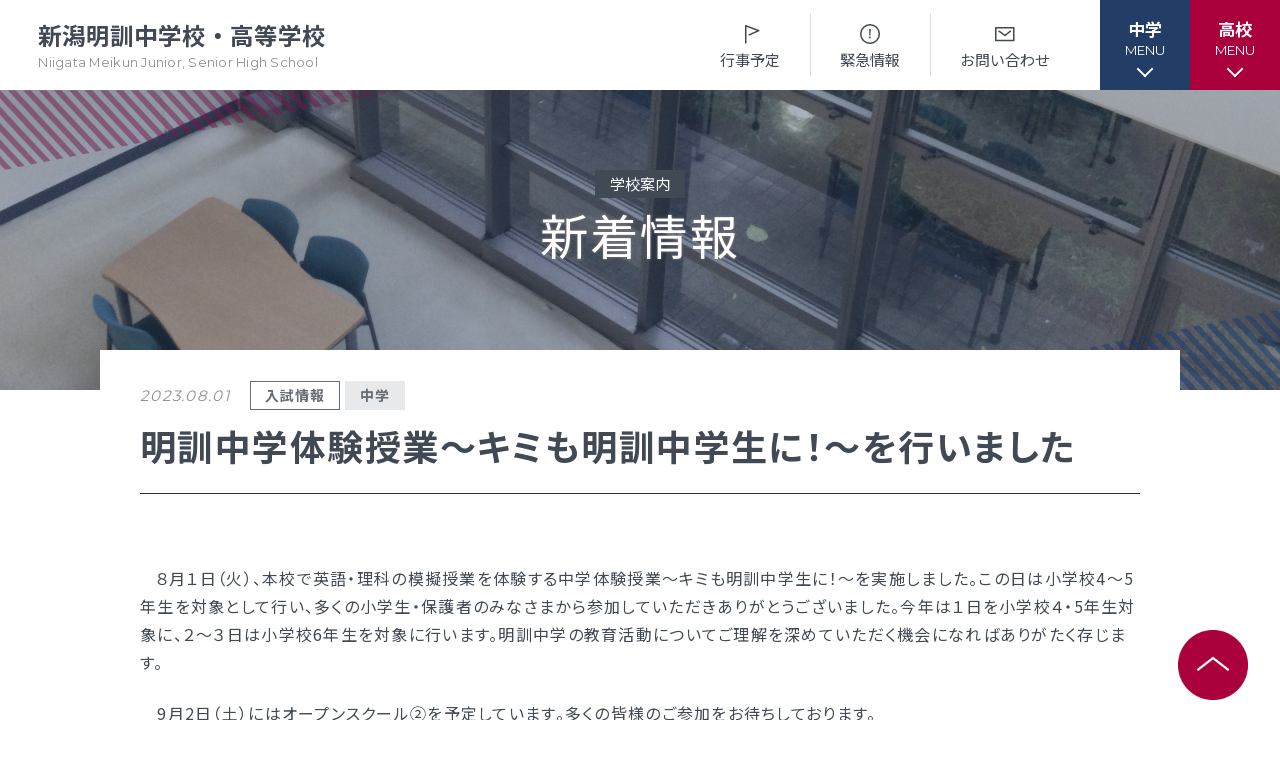

--- FILE ---
content_type: text/html; charset=UTF-8
request_url: https://www.niigata-meikun.ed.jp/2023/08/6153/
body_size: 9997
content:
<!doctype html>
<html>
<head>
<!-- Google Tag Manager -->
<script>(function(w,d,s,l,i){w[l]=w[l]||[];w[l].push({'gtm.start':
new Date().getTime(),event:'gtm.js'});var f=d.getElementsByTagName(s)[0],
j=d.createElement(s),dl=l!='dataLayer'?'&l='+l:'';j.async=true;j.src=
'https://www.googletagmanager.com/gtm.js?id='+i+dl;f.parentNode.insertBefore(j,f);
})(window,document,'script','dataLayer','GTM-KMZHNWV');</script>
<!-- End Google Tag Manager -->
<meta charset="utf-8">
<meta name="viewport" content="width=device-width, initial-scale=1.0">
<meta name="format-detection" content="telephone=no">
<meta name="keywords" content="新潟明訓高校,明訓高校,新潟明訓中学校,新潟明訓,明訓,meikun,めいくん,私立,新潟市">
<meta name="description" content="明るく、伸び伸びとした明訓キャンパスで、友と触れ合い、感動と出会いながら、君の可能性にチャレンジしてみませんか。新潟明訓中学校・高等学校のご紹介。">
<link rel="preconnect" href="//fonts.googleapis.com">
<link rel="preconnect" href="//fonts.gstatic.com" crossorigin>
<link href="//fonts.googleapis.com/css2?family=Montserrat:wght@400;500;700&family=Noto+Sans+JP:wght@300;400;500;600;700;800;900&display=swap" rel="stylesheet">
<!-- <link rel="stylesheet" href="https://cdn.jsdelivr.net/npm/swiper@10/swiper-bundle.min.css"> -->
<link rel="stylesheet" href="https://cdn.jsdelivr.net/npm/swiper@9/swiper-bundle.min.css">
<link rel="stylesheet" href="https://www.niigata-meikun.ed.jp/wp-content/themes/meikun/assets/css/style.css?20250418">
<meta name='robots' content='max-image-preview:large' />
<script type="text/javascript">
window._wpemojiSettings = {"baseUrl":"https:\/\/s.w.org\/images\/core\/emoji\/14.0.0\/72x72\/","ext":".png","svgUrl":"https:\/\/s.w.org\/images\/core\/emoji\/14.0.0\/svg\/","svgExt":".svg","source":{"concatemoji":"https:\/\/www.niigata-meikun.ed.jp\/wp-includes\/js\/wp-emoji-release.min.js?ver=6.3.7"}};
/*! This file is auto-generated */
!function(i,n){var o,s,e;function c(e){try{var t={supportTests:e,timestamp:(new Date).valueOf()};sessionStorage.setItem(o,JSON.stringify(t))}catch(e){}}function p(e,t,n){e.clearRect(0,0,e.canvas.width,e.canvas.height),e.fillText(t,0,0);var t=new Uint32Array(e.getImageData(0,0,e.canvas.width,e.canvas.height).data),r=(e.clearRect(0,0,e.canvas.width,e.canvas.height),e.fillText(n,0,0),new Uint32Array(e.getImageData(0,0,e.canvas.width,e.canvas.height).data));return t.every(function(e,t){return e===r[t]})}function u(e,t,n){switch(t){case"flag":return n(e,"\ud83c\udff3\ufe0f\u200d\u26a7\ufe0f","\ud83c\udff3\ufe0f\u200b\u26a7\ufe0f")?!1:!n(e,"\ud83c\uddfa\ud83c\uddf3","\ud83c\uddfa\u200b\ud83c\uddf3")&&!n(e,"\ud83c\udff4\udb40\udc67\udb40\udc62\udb40\udc65\udb40\udc6e\udb40\udc67\udb40\udc7f","\ud83c\udff4\u200b\udb40\udc67\u200b\udb40\udc62\u200b\udb40\udc65\u200b\udb40\udc6e\u200b\udb40\udc67\u200b\udb40\udc7f");case"emoji":return!n(e,"\ud83e\udef1\ud83c\udffb\u200d\ud83e\udef2\ud83c\udfff","\ud83e\udef1\ud83c\udffb\u200b\ud83e\udef2\ud83c\udfff")}return!1}function f(e,t,n){var r="undefined"!=typeof WorkerGlobalScope&&self instanceof WorkerGlobalScope?new OffscreenCanvas(300,150):i.createElement("canvas"),a=r.getContext("2d",{willReadFrequently:!0}),o=(a.textBaseline="top",a.font="600 32px Arial",{});return e.forEach(function(e){o[e]=t(a,e,n)}),o}function t(e){var t=i.createElement("script");t.src=e,t.defer=!0,i.head.appendChild(t)}"undefined"!=typeof Promise&&(o="wpEmojiSettingsSupports",s=["flag","emoji"],n.supports={everything:!0,everythingExceptFlag:!0},e=new Promise(function(e){i.addEventListener("DOMContentLoaded",e,{once:!0})}),new Promise(function(t){var n=function(){try{var e=JSON.parse(sessionStorage.getItem(o));if("object"==typeof e&&"number"==typeof e.timestamp&&(new Date).valueOf()<e.timestamp+604800&&"object"==typeof e.supportTests)return e.supportTests}catch(e){}return null}();if(!n){if("undefined"!=typeof Worker&&"undefined"!=typeof OffscreenCanvas&&"undefined"!=typeof URL&&URL.createObjectURL&&"undefined"!=typeof Blob)try{var e="postMessage("+f.toString()+"("+[JSON.stringify(s),u.toString(),p.toString()].join(",")+"));",r=new Blob([e],{type:"text/javascript"}),a=new Worker(URL.createObjectURL(r),{name:"wpTestEmojiSupports"});return void(a.onmessage=function(e){c(n=e.data),a.terminate(),t(n)})}catch(e){}c(n=f(s,u,p))}t(n)}).then(function(e){for(var t in e)n.supports[t]=e[t],n.supports.everything=n.supports.everything&&n.supports[t],"flag"!==t&&(n.supports.everythingExceptFlag=n.supports.everythingExceptFlag&&n.supports[t]);n.supports.everythingExceptFlag=n.supports.everythingExceptFlag&&!n.supports.flag,n.DOMReady=!1,n.readyCallback=function(){n.DOMReady=!0}}).then(function(){return e}).then(function(){var e;n.supports.everything||(n.readyCallback(),(e=n.source||{}).concatemoji?t(e.concatemoji):e.wpemoji&&e.twemoji&&(t(e.twemoji),t(e.wpemoji)))}))}((window,document),window._wpemojiSettings);
</script>
<style type="text/css">
img.wp-smiley,
img.emoji {
	display: inline !important;
	border: none !important;
	box-shadow: none !important;
	height: 1em !important;
	width: 1em !important;
	margin: 0 0.07em !important;
	vertical-align: -0.1em !important;
	background: none !important;
	padding: 0 !important;
}
</style>
	<link rel='stylesheet' id='wp-block-library-css' href='https://www.niigata-meikun.ed.jp/wp-includes/css/dist/block-library/style.min.css?ver=6.3.7' type='text/css' media='all' />
<style id='classic-theme-styles-inline-css' type='text/css'>
/*! This file is auto-generated */
.wp-block-button__link{color:#fff;background-color:#32373c;border-radius:9999px;box-shadow:none;text-decoration:none;padding:calc(.667em + 2px) calc(1.333em + 2px);font-size:1.125em}.wp-block-file__button{background:#32373c;color:#fff;text-decoration:none}
</style>
<style id='global-styles-inline-css' type='text/css'>
body{--wp--preset--color--black: #000000;--wp--preset--color--cyan-bluish-gray: #abb8c3;--wp--preset--color--white: #ffffff;--wp--preset--color--pale-pink: #f78da7;--wp--preset--color--vivid-red: #cf2e2e;--wp--preset--color--luminous-vivid-orange: #ff6900;--wp--preset--color--luminous-vivid-amber: #fcb900;--wp--preset--color--light-green-cyan: #7bdcb5;--wp--preset--color--vivid-green-cyan: #00d084;--wp--preset--color--pale-cyan-blue: #8ed1fc;--wp--preset--color--vivid-cyan-blue: #0693e3;--wp--preset--color--vivid-purple: #9b51e0;--wp--preset--gradient--vivid-cyan-blue-to-vivid-purple: linear-gradient(135deg,rgba(6,147,227,1) 0%,rgb(155,81,224) 100%);--wp--preset--gradient--light-green-cyan-to-vivid-green-cyan: linear-gradient(135deg,rgb(122,220,180) 0%,rgb(0,208,130) 100%);--wp--preset--gradient--luminous-vivid-amber-to-luminous-vivid-orange: linear-gradient(135deg,rgba(252,185,0,1) 0%,rgba(255,105,0,1) 100%);--wp--preset--gradient--luminous-vivid-orange-to-vivid-red: linear-gradient(135deg,rgba(255,105,0,1) 0%,rgb(207,46,46) 100%);--wp--preset--gradient--very-light-gray-to-cyan-bluish-gray: linear-gradient(135deg,rgb(238,238,238) 0%,rgb(169,184,195) 100%);--wp--preset--gradient--cool-to-warm-spectrum: linear-gradient(135deg,rgb(74,234,220) 0%,rgb(151,120,209) 20%,rgb(207,42,186) 40%,rgb(238,44,130) 60%,rgb(251,105,98) 80%,rgb(254,248,76) 100%);--wp--preset--gradient--blush-light-purple: linear-gradient(135deg,rgb(255,206,236) 0%,rgb(152,150,240) 100%);--wp--preset--gradient--blush-bordeaux: linear-gradient(135deg,rgb(254,205,165) 0%,rgb(254,45,45) 50%,rgb(107,0,62) 100%);--wp--preset--gradient--luminous-dusk: linear-gradient(135deg,rgb(255,203,112) 0%,rgb(199,81,192) 50%,rgb(65,88,208) 100%);--wp--preset--gradient--pale-ocean: linear-gradient(135deg,rgb(255,245,203) 0%,rgb(182,227,212) 50%,rgb(51,167,181) 100%);--wp--preset--gradient--electric-grass: linear-gradient(135deg,rgb(202,248,128) 0%,rgb(113,206,126) 100%);--wp--preset--gradient--midnight: linear-gradient(135deg,rgb(2,3,129) 0%,rgb(40,116,252) 100%);--wp--preset--font-size--small: 13px;--wp--preset--font-size--medium: 20px;--wp--preset--font-size--large: 36px;--wp--preset--font-size--x-large: 42px;--wp--preset--spacing--20: 0.44rem;--wp--preset--spacing--30: 0.67rem;--wp--preset--spacing--40: 1rem;--wp--preset--spacing--50: 1.5rem;--wp--preset--spacing--60: 2.25rem;--wp--preset--spacing--70: 3.38rem;--wp--preset--spacing--80: 5.06rem;--wp--preset--shadow--natural: 6px 6px 9px rgba(0, 0, 0, 0.2);--wp--preset--shadow--deep: 12px 12px 50px rgba(0, 0, 0, 0.4);--wp--preset--shadow--sharp: 6px 6px 0px rgba(0, 0, 0, 0.2);--wp--preset--shadow--outlined: 6px 6px 0px -3px rgba(255, 255, 255, 1), 6px 6px rgba(0, 0, 0, 1);--wp--preset--shadow--crisp: 6px 6px 0px rgba(0, 0, 0, 1);}:where(.is-layout-flex){gap: 0.5em;}:where(.is-layout-grid){gap: 0.5em;}body .is-layout-flow > .alignleft{float: left;margin-inline-start: 0;margin-inline-end: 2em;}body .is-layout-flow > .alignright{float: right;margin-inline-start: 2em;margin-inline-end: 0;}body .is-layout-flow > .aligncenter{margin-left: auto !important;margin-right: auto !important;}body .is-layout-constrained > .alignleft{float: left;margin-inline-start: 0;margin-inline-end: 2em;}body .is-layout-constrained > .alignright{float: right;margin-inline-start: 2em;margin-inline-end: 0;}body .is-layout-constrained > .aligncenter{margin-left: auto !important;margin-right: auto !important;}body .is-layout-constrained > :where(:not(.alignleft):not(.alignright):not(.alignfull)){max-width: var(--wp--style--global--content-size);margin-left: auto !important;margin-right: auto !important;}body .is-layout-constrained > .alignwide{max-width: var(--wp--style--global--wide-size);}body .is-layout-flex{display: flex;}body .is-layout-flex{flex-wrap: wrap;align-items: center;}body .is-layout-flex > *{margin: 0;}body .is-layout-grid{display: grid;}body .is-layout-grid > *{margin: 0;}:where(.wp-block-columns.is-layout-flex){gap: 2em;}:where(.wp-block-columns.is-layout-grid){gap: 2em;}:where(.wp-block-post-template.is-layout-flex){gap: 1.25em;}:where(.wp-block-post-template.is-layout-grid){gap: 1.25em;}.has-black-color{color: var(--wp--preset--color--black) !important;}.has-cyan-bluish-gray-color{color: var(--wp--preset--color--cyan-bluish-gray) !important;}.has-white-color{color: var(--wp--preset--color--white) !important;}.has-pale-pink-color{color: var(--wp--preset--color--pale-pink) !important;}.has-vivid-red-color{color: var(--wp--preset--color--vivid-red) !important;}.has-luminous-vivid-orange-color{color: var(--wp--preset--color--luminous-vivid-orange) !important;}.has-luminous-vivid-amber-color{color: var(--wp--preset--color--luminous-vivid-amber) !important;}.has-light-green-cyan-color{color: var(--wp--preset--color--light-green-cyan) !important;}.has-vivid-green-cyan-color{color: var(--wp--preset--color--vivid-green-cyan) !important;}.has-pale-cyan-blue-color{color: var(--wp--preset--color--pale-cyan-blue) !important;}.has-vivid-cyan-blue-color{color: var(--wp--preset--color--vivid-cyan-blue) !important;}.has-vivid-purple-color{color: var(--wp--preset--color--vivid-purple) !important;}.has-black-background-color{background-color: var(--wp--preset--color--black) !important;}.has-cyan-bluish-gray-background-color{background-color: var(--wp--preset--color--cyan-bluish-gray) !important;}.has-white-background-color{background-color: var(--wp--preset--color--white) !important;}.has-pale-pink-background-color{background-color: var(--wp--preset--color--pale-pink) !important;}.has-vivid-red-background-color{background-color: var(--wp--preset--color--vivid-red) !important;}.has-luminous-vivid-orange-background-color{background-color: var(--wp--preset--color--luminous-vivid-orange) !important;}.has-luminous-vivid-amber-background-color{background-color: var(--wp--preset--color--luminous-vivid-amber) !important;}.has-light-green-cyan-background-color{background-color: var(--wp--preset--color--light-green-cyan) !important;}.has-vivid-green-cyan-background-color{background-color: var(--wp--preset--color--vivid-green-cyan) !important;}.has-pale-cyan-blue-background-color{background-color: var(--wp--preset--color--pale-cyan-blue) !important;}.has-vivid-cyan-blue-background-color{background-color: var(--wp--preset--color--vivid-cyan-blue) !important;}.has-vivid-purple-background-color{background-color: var(--wp--preset--color--vivid-purple) !important;}.has-black-border-color{border-color: var(--wp--preset--color--black) !important;}.has-cyan-bluish-gray-border-color{border-color: var(--wp--preset--color--cyan-bluish-gray) !important;}.has-white-border-color{border-color: var(--wp--preset--color--white) !important;}.has-pale-pink-border-color{border-color: var(--wp--preset--color--pale-pink) !important;}.has-vivid-red-border-color{border-color: var(--wp--preset--color--vivid-red) !important;}.has-luminous-vivid-orange-border-color{border-color: var(--wp--preset--color--luminous-vivid-orange) !important;}.has-luminous-vivid-amber-border-color{border-color: var(--wp--preset--color--luminous-vivid-amber) !important;}.has-light-green-cyan-border-color{border-color: var(--wp--preset--color--light-green-cyan) !important;}.has-vivid-green-cyan-border-color{border-color: var(--wp--preset--color--vivid-green-cyan) !important;}.has-pale-cyan-blue-border-color{border-color: var(--wp--preset--color--pale-cyan-blue) !important;}.has-vivid-cyan-blue-border-color{border-color: var(--wp--preset--color--vivid-cyan-blue) !important;}.has-vivid-purple-border-color{border-color: var(--wp--preset--color--vivid-purple) !important;}.has-vivid-cyan-blue-to-vivid-purple-gradient-background{background: var(--wp--preset--gradient--vivid-cyan-blue-to-vivid-purple) !important;}.has-light-green-cyan-to-vivid-green-cyan-gradient-background{background: var(--wp--preset--gradient--light-green-cyan-to-vivid-green-cyan) !important;}.has-luminous-vivid-amber-to-luminous-vivid-orange-gradient-background{background: var(--wp--preset--gradient--luminous-vivid-amber-to-luminous-vivid-orange) !important;}.has-luminous-vivid-orange-to-vivid-red-gradient-background{background: var(--wp--preset--gradient--luminous-vivid-orange-to-vivid-red) !important;}.has-very-light-gray-to-cyan-bluish-gray-gradient-background{background: var(--wp--preset--gradient--very-light-gray-to-cyan-bluish-gray) !important;}.has-cool-to-warm-spectrum-gradient-background{background: var(--wp--preset--gradient--cool-to-warm-spectrum) !important;}.has-blush-light-purple-gradient-background{background: var(--wp--preset--gradient--blush-light-purple) !important;}.has-blush-bordeaux-gradient-background{background: var(--wp--preset--gradient--blush-bordeaux) !important;}.has-luminous-dusk-gradient-background{background: var(--wp--preset--gradient--luminous-dusk) !important;}.has-pale-ocean-gradient-background{background: var(--wp--preset--gradient--pale-ocean) !important;}.has-electric-grass-gradient-background{background: var(--wp--preset--gradient--electric-grass) !important;}.has-midnight-gradient-background{background: var(--wp--preset--gradient--midnight) !important;}.has-small-font-size{font-size: var(--wp--preset--font-size--small) !important;}.has-medium-font-size{font-size: var(--wp--preset--font-size--medium) !important;}.has-large-font-size{font-size: var(--wp--preset--font-size--large) !important;}.has-x-large-font-size{font-size: var(--wp--preset--font-size--x-large) !important;}
.wp-block-navigation a:where(:not(.wp-element-button)){color: inherit;}
:where(.wp-block-post-template.is-layout-flex){gap: 1.25em;}:where(.wp-block-post-template.is-layout-grid){gap: 1.25em;}
:where(.wp-block-columns.is-layout-flex){gap: 2em;}:where(.wp-block-columns.is-layout-grid){gap: 2em;}
.wp-block-pullquote{font-size: 1.5em;line-height: 1.6;}
</style>
<link rel="https://api.w.org/" href="https://www.niigata-meikun.ed.jp/wp-json/" /><link rel="alternate" type="application/json" href="https://www.niigata-meikun.ed.jp/wp-json/wp/v2/posts/6153" /><link rel="EditURI" type="application/rsd+xml" title="RSD" href="https://www.niigata-meikun.ed.jp/xmlrpc.php?rsd" />
<link rel="canonical" href="https://www.niigata-meikun.ed.jp/2023/08/6153/" />
<link rel='shortlink' href='https://www.niigata-meikun.ed.jp/?p=6153' />
<link rel="alternate" type="application/json+oembed" href="https://www.niigata-meikun.ed.jp/wp-json/oembed/1.0/embed?url=https%3A%2F%2Fwww.niigata-meikun.ed.jp%2F2023%2F08%2F6153%2F" />
<link rel="alternate" type="text/xml+oembed" href="https://www.niigata-meikun.ed.jp/wp-json/oembed/1.0/embed?url=https%3A%2F%2Fwww.niigata-meikun.ed.jp%2F2023%2F08%2F6153%2F&#038;format=xml" />
<link rel="icon" href="https://www.niigata-meikun.ed.jp/wp-content/uploads/2023/10/favicon.ico" sizes="32x32" />
<link rel="icon" href="https://www.niigata-meikun.ed.jp/wp-content/uploads/2023/10/favicon.ico" sizes="192x192" />
<link rel="apple-touch-icon" href="https://www.niigata-meikun.ed.jp/wp-content/uploads/2023/10/favicon.ico" />
<meta name="msapplication-TileImage" content="https://www.niigata-meikun.ed.jp/wp-content/uploads/2023/10/favicon.ico" />
<title>明訓中学体験授業～キミも明訓中学生に！～を行いました | 新着情報 | 新潟明訓中学校・高等学校</title>
</head>


<body>
<!-- Google Tag Manager (noscript) -->
<noscript><iframe src="https://www.googletagmanager.com/ns.html?id=GTM-KMZHNWV"
height="0" width="0" style="display:none;visibility:hidden"></iframe></noscript>
<!-- End Google Tag Manager (noscript) -->
<header >
	<div class="header header__second">
		<h1 class="niigata-meikun"><a href="index.html">新潟明訓中学校・高等学校<span>Niigata Meikun Junior, Senior High School</span></a></h1>
		<nav>
			<ul>
				<li><a href="https://www.niigata-meikun.ed.jp/event/"><svg xmlns="http://www.w3.org/2000/svg" width="30" height="30" viewBox="0 0 30 30"><g transform="translate(-906 -17)"><rect width="30" height="30" transform="translate(906 17)" fill="none"/><path d="M920.5,42.5a.75.75,0,0,1-.75-.75V24.688a.75.75,0,0,1,1.013-.7l13,4.875a.75.75,0,0,1,.039,1.389l-9.5,4.187a.75.75,0,0,1-.6-1.373l7.816-3.445L921.25,25.77V41.75A.75.75,0,0,1,920.5,42.5Z" transform="translate(-3.75 -0.937)"/></g></svg>行事予定</a></li>
				<li class=""><a onClick="emerSubmit()"><svg xmlns="http://www.w3.org/2000/svg" width="30" height="30" viewBox="0 0 30 30"><g transform="translate(-1031 -17)"><rect width="30" height="30" transform="translate(1031 17)" fill="none"/><g transform="translate(-3 -2)"><path d="M9.274-.75A10.024,10.024,0,1,1-.75,9.274,10.036,10.036,0,0,1,9.274-.75Zm0,18.548A8.524,8.524,0,1,0,.75,9.274,8.534,8.534,0,0,0,9.274,17.8Z" transform="translate(1039.75 24.75)"/><g transform="translate(-0.844 1.14)"><path d="M1050.719,36.341a.939.939,0,0,1-.995.982.828.828,0,0,1-.88-.842.953.953,0,0,1,.982-1.02A.854.854,0,0,1,1050.719,36.341Zm-1.148-1.875c-.319,0-.383-.063-.4-.382l-.09-3.227c-.025-.765-.114-2.474-.114-2.729,0-.217.076-.268.357-.268h.892c.281,0,.358.051.358.268,0,.255-.09,1.964-.115,2.806l-.077,3.15c-.012.319-.076.382-.4.382Z"/></g></g></g></svg>緊急情報</a></li>
				<li><a href="https://www.niigata-meikun.ed.jp/contact/"><svg xmlns="http://www.w3.org/2000/svg" width="30" height="30" viewBox="0 0 30 30"><g transform="translate(-1162 -17)"><rect width="30" height="30" transform="translate(1162 17)" fill="none"/><g transform="translate(-3.25 -0.714)"><path d="M0-.75H18a.75.75,0,0,1,.75.75V12.857a.75.75,0,0,1-.75.75H0a.75.75,0,0,1-.75-.75V0A.75.75,0,0,1,0-.75ZM17.25.75H.75V12.107h16.5Z" transform="translate(1171 26.464)"/><path d="M1180.265,34.959a.749.749,0,0,1-.441-.143l-5.9-4.288a.75.75,0,0,1,.882-1.213l5.439,3.952,4.925-3.932a.75.75,0,0,1,.936,1.172l-5.371,4.288A.749.749,0,0,1,1180.265,34.959Z"/></g></g></svg>お問い合わせ</a></li>
			</ul>
			<div class="ham">
				<a role="button" class="jhs">
					<span>中学<i>MENU</i></span>
				</a>
			</div>
			<div class="ham_menu jhs">
				<div class="column column--01">
					<div class="sub_nav">
						<ul>
							<li><a href="https://www.niigata-meikun.ed.jp/event/"><img src="https://www.niigata-meikun.ed.jp/wp-content/themes/meikun/assets/img/common/icon_flag.svg" alt="">行事予定</a></li>
							<li class=""><a onClick="emerSubmit()"><svg xmlns="http://www.w3.org/2000/svg" width="30" height="30" viewBox="0 0 30 30"><g transform="translate(-1031 -17)"><rect width="30" height="30" transform="translate(1031 17)" fill="none"></rect><g transform="translate(-3 -2)"><path d="M9.274-.75A10.024,10.024,0,1,1-.75,9.274,10.036,10.036,0,0,1,9.274-.75Zm0,18.548A8.524,8.524,0,1,0,.75,9.274,8.534,8.534,0,0,0,9.274,17.8Z" transform="translate(1039.75 24.75)"></path><g transform="translate(-0.844 1.14)"><path d="M1050.719,36.341a.939.939,0,0,1-.995.982.828.828,0,0,1-.88-.842.953.953,0,0,1,.982-1.02A.854.854,0,0,1,1050.719,36.341Zm-1.148-1.875c-.319,0-.383-.063-.4-.382l-.09-3.227c-.025-.765-.114-2.474-.114-2.729,0-.217.076-.268.357-.268h.892c.281,0,.358.051.358.268,0,.255-.09,1.964-.115,2.806l-.077,3.15c-.012.319-.076.382-.4.382Z"></path></g></g></g></svg>緊急情報</a></li>
							<li><a href="https://www.niigata-meikun.ed.jp/contact/"><img src="https://www.niigata-meikun.ed.jp/wp-content/themes/meikun/assets/img/common/icon_contact.svg" alt="">お問い合わせ</a></li>
						</ul>
					</div>
					<ul class="dpt1">
						<li>
							<p class="hdg"><a href="https://www.niigata-meikun.ed.jp/">TOPページ</a></p>
						</li>
						<li class="cat_scl-jh">
							<p class="hdg toggle open"><a role="button">新潟明訓中学校</a></p>
							<div class="row toggle-adjacent">
								<div>
									<p class="hdg toggle open"><a role="button">教育方針</a></p>
									<ul class="dpt2 toggle-adjacent">
										<li><a href="https://www.niigata-meikun.ed.jp/curriculum/">教育方針・カリキュラム</a></li>
										<li><a href="https://www.niigata-meikun.ed.jp/combined/">中高一貫の<br>グローバル教育</a></li>
										<li><a href="https://www.niigata-meikun.ed.jp/ebookj/index.html#page=1" target="_blank">学校案内<br>（デジタルパンフ）</a></li>
									</ul>
								</div>
								<div>
									<p class="hdg toggle open"><a role="button">入試情報</a></p>
									<ul class="dpt2 toggle-adjacent">
										<li><a href="https://www.niigata-meikun.ed.jp/jpoint/">募集要項・<br>入学検査実施状況</a></li>
										<li><a href="https://www.niigata-meikun.ed.jp/joverhead/">諸経費</a></li>
										<li><a href="https://www.niigata-meikun.ed.jp/kadai/">Ａ方式入学検査課題作文</a></li>
										<li><a href="https://www.niigata-meikun.ed.jp/orientation/">オープンスクール等</a></li>
									</ul>
								</div>
								<div>
									<p class="hdg toggle open"><a role="button">学校生活</a></p>
									<ul class="dpt2 toggle-adjacent">
										<li><a href="https://www.niigata-meikun.ed.jp/life/">毎日の生活</a></li>
										<li><a href="https://www.niigata-meikun.ed.jp/calendar/">年間行事カレンダー</a></li>
										<li><a href="https://www.niigata-meikun.ed.jp/jclub/">部活動情報</a></li>
									</ul>
								</div>
								<div>
									<p class="hdg toggle open"><a role="button">各種書類</a></p>
									<ul class="dpt2 toggle-adjacent">
										<li><a href="https://www.niigata-meikun.ed.jp/certificate/">各種書類ダウンロード</a></li>
									</ul>
								</div>
							</div>
						</li>
						<li>
							<p class="hdg toggle open"><a role="button">学校案内</a></p>
							<ul class="dpt2 toggle-adjacent">
								<li><a href="https://www.niigata-meikun.ed.jp/news/">新着情報</a></li>
								<li><a href="https://www.niigata-meikun.ed.jp/manabi/">明訓の学び（カリキュラムポリシー）</a></li>
								<li><a href="https://www.niigata-meikun.ed.jp/event/">今月の予定</a></li>
								<li><a href="https://www.niigata-meikun.ed.jp/faq/">よくある質問</a></li>
								<li><a href="https://www.niigata-meikun.ed.jp/teacher/">教員募集</a></li>
								<li><a href="http://niigata-meikun-dousoukai.com/" target="_blank">明訓同窓会</a></li>
								<li><a href="https://www.niigata-meikun.ed.jp/movie/">動画ライブラリー</a></li>
								<li><a href="https://www.niigata-meikun.ed.jp/contribute/">MEIKUNサポート（ご支援のお願い）</a></li>
								<li><a href="https://www.youtube.com/channel/UC1t5w3vAmKCR9QTFscLTLEQ" target="_blank">明訓チャンネル</a></li>
							</ul>
						</li>
					</ul>
					<div class="sub_menus"><a href="https://www.niigata-meikun.ed.jp/contact/">お問い合わせ</a><a href="https://www.niigata-meikun.ed.jp/sitemap/">サイトマップ</a><a href="https://www.niigata-meikun.ed.jp/privacy/">プライバシーポリシー</a></div>
				</div>
			</div>

			<div class="ham">
				<a role="button">
					<span>高校<i>MENU</i></span>
				</a>
			</div>
			<div class="ham_menu">
				<div class="column column--01">
					<div class="sub_nav">
						<ul>
							<li><a href="https://www.niigata-meikun.ed.jp/event/"><img src="https://www.niigata-meikun.ed.jp/wp-content/themes/meikun/assets/img/common/icon_flag.svg" alt="">行事予定</a></li>
							<li class=""><a onClick="emerSubmit()"><svg xmlns="http://www.w3.org/2000/svg" width="30" height="30" viewBox="0 0 30 30"><g transform="translate(-1031 -17)"><rect width="30" height="30" transform="translate(1031 17)" fill="none"></rect><g transform="translate(-3 -2)"><path d="M9.274-.75A10.024,10.024,0,1,1-.75,9.274,10.036,10.036,0,0,1,9.274-.75Zm0,18.548A8.524,8.524,0,1,0,.75,9.274,8.534,8.534,0,0,0,9.274,17.8Z" transform="translate(1039.75 24.75)"></path><g transform="translate(-0.844 1.14)"><path d="M1050.719,36.341a.939.939,0,0,1-.995.982.828.828,0,0,1-.88-.842.953.953,0,0,1,.982-1.02A.854.854,0,0,1,1050.719,36.341Zm-1.148-1.875c-.319,0-.383-.063-.4-.382l-.09-3.227c-.025-.765-.114-2.474-.114-2.729,0-.217.076-.268.357-.268h.892c.281,0,.358.051.358.268,0,.255-.09,1.964-.115,2.806l-.077,3.15c-.012.319-.076.382-.4.382Z"></path></g></g></g></svg>緊急情報</a></li>
							<li><a href="https://www.niigata-meikun.ed.jp/contact/"><img src="https://www.niigata-meikun.ed.jp/wp-content/themes/meikun/assets/img/common/icon_contact.svg" alt="">お問い合わせ</a></li>
						</ul>
					</div>
					<ul class="dpt1">
						<li>
							<p class="hdg"><a href="https://www.niigata-meikun.ed.jp/">TOPページ</a></p>
						</li>
						<li class="cat_scl-sh">
							<p class="hdg toggle open"><a role="button">新潟明訓高等学校</a></p>
							<div class="row toggle-adjacent">
								<div>
									<p class="hdg toggle open"><a role="button">教育方針</a></p>
									<ul class="dpt2 toggle-adjacent">
										<li><a href="https://www.niigata-meikun.ed.jp/about/">明訓について</a></li>
										<li><a href="https://www.niigata-meikun.ed.jp/ebook/index.html#page=1" target="_blank">学校案内<br>（デジタルパンフ）</a></li>
										<li><a href="https://www.niigata-meikun.ed.jp/education/">高校入学生のための<br>グローバル人材教育</a></li>
									</ul>
								</div>
								<div>
									<p class="hdg toggle open"><a role="button">入学案内</a></p>
									<ul class="dpt2 toggle-adjacent">
										<li><a href="https://www.niigata-meikun.ed.jp/netappli/">インターネット出願</a></li>
										<li><a href="https://www.niigata-meikun.ed.jp/point/">募集要項</a></li>
										<li><a href="https://www.niigata-meikun.ed.jp/inspection/">入学検査実施状況</a></li>
										<li><a href="https://www.niigata-meikun.ed.jp/overhead/">諸経費</a></li>
										<li><a href="https://www.niigata-meikun.ed.jp/schedule/">入試日程・手続き文書</a></li>
										<li><a href="https://www.niigata-meikun.ed.jp/openschool/">高校オープンスクール</a></li>
										<li><a href="https://www.niigata-meikun.ed.jp/experience/">高校1日体験入部</a></li>
									</ul>
								</div>
								<div>
									<p class="hdg toggle open"><a role="button">進路・部活動など</a></p>
									<ul class="dpt2 toggle-adjacent">
										<li><a href="https://www.niigata-meikun.ed.jp/results/">進路概況</a></li>
										<li><a href="https://www.niigata-meikun.ed.jp/club/">部活動情報</a></li>
										<li><a href="https://www.niigata-meikun.ed.jp/uniform/">制服（高校）</a></li>
									</ul>
								</div>
								<div>
									<p class="hdg toggle open"><a role="button">各種書類</a></p>
									<ul class="dpt2 toggle-adjacent">
										<li><a href="https://www.niigata-meikun.ed.jp/certificate/">各種書類ダウンロード</a></li>
										<li><a href="https://www.niigata-meikun.ed.jp/pass/">卒業生調査書交付手順</a></li>
										<li><a href="https://www.niigata-meikun.ed.jp/graduation/">各種証明書交付手順</a></li>
									</ul>
								</div>
							</div>
						</li>
						<li>
							<p class="hdg toggle open"><a role="button">学校案内</a></p>
							<ul class="dpt2 toggle-adjacent">
								<li><a href="https://www.niigata-meikun.ed.jp/news/">新着情報</a></li>
								<li><a href="https://www.niigata-meikun.ed.jp/manabi/">明訓の学び（カリキュラムポリシー）</a></li>
								<li><a href="https://www.niigata-meikun.ed.jp/event/">今月の予定</a></li>
								<li><a href="https://www.niigata-meikun.ed.jp/faq/">よくある質問</a></li>
								<li><a href="https://www.niigata-meikun.ed.jp/teacher/">教員募集</a></li>
								<li><a href="http://niigata-meikun-dousoukai.com/" target="_blank">明訓同窓会</a></li>
								<li><a href="https://www.niigata-meikun.ed.jp/movie/">動画ライブラリー</a></li>
								<li><a href="https://www.niigata-meikun.ed.jp/contribute/">MEIKUNサポート（ご支援のお願い）</a></li>
								<li><a href="https://www.youtube.com/channel/UC1t5w3vAmKCR9QTFscLTLEQ" target="_blank">明訓チャンネル</a></li>
							</ul>
						</li>
					</ul>
					<div class="sub_menus"><a href="https://www.niigata-meikun.ed.jp/contact/">お問い合わせ</a><a href="https://www.niigata-meikun.ed.jp/sitemap/">サイトマップ</a><a href="https://www.niigata-meikun.ed.jp/privacy/">プライバシーポリシー</a></div>
				</div>
			</div>
		</nav>
	</div>
	<form id="emer_form" action="https://www.niigata-meikun.ed.jp/news/" method="POST">
		<input type="hidden" name="cat" value="42"></input>
	</form>
	<script>
	function emerSubmit() {
		var f = document.forms['emer_form'];

		f.submit();

		return false;
	}
	</script>
</header>

<main class="page">
	<div class="page_title">
		<h2 class="inner"><span class="cat">学校案内</span><span class="ttl">新着情報</span></h2>
		<div class="bg"><img src="https://www.niigata-meikun.ed.jp/wp-content/themes/meikun/assets/img/common/page_title_bg09.jpg" alt=""/></div>
	</div>
	<div class="contents">
		<article class="wysiwyg_article">
					<div class="kiji_detail_title">
				<div class="kiji_top"><span>2023.08.01</span><strong  >入試情報</strong><strong class="kubun">中学</strong></div>
				<div class="kiji_title">明訓中学体験授業～キミも明訓中学生に！～を行いました</div>
			</div>
			<div class="wysiwygBox kiji_btm_padding">
			<p>   ８月１日（火）、本校で英語・理科の模擬授業を体験する中学体験授業～キミも明訓中学生に！～を実施しました。この日は小学校4～5年生を対象として行い、多くの小学生・保護者のみなさまから参加していただきありがとうございました。今年は１日を小学校４・5年生対象に、２～３日は小学校6年生を対象に行います。明訓中学の教育活動についてご理解を深めていただく機会になればありがたく存じます。</p>
<p>　9月2日（土）にはオープンスクール②を予定しています。多くの皆様のご参加をお待ちしております。</p>
<p>＞＞＞<a href="https://www.niigata-meikun.ed.jp/orientation/">ｵｰﾌﾟﾝｽｸｰﾙ申込はこちらへ</a></p>
<p><img decoding="async" fetchpriority="high" class="alignnone size-full wp-image-6154" src="https://www.niigata-meikun.ed.jp/wp-content/uploads/2023/08/a27ff4ee311250d1b1aba761f8dd98c3.jpg" alt="" width="450" height="300" srcset="https://www.niigata-meikun.ed.jp/wp-content/uploads/2023/08/a27ff4ee311250d1b1aba761f8dd98c3.jpg 450w, https://www.niigata-meikun.ed.jp/wp-content/uploads/2023/08/a27ff4ee311250d1b1aba761f8dd98c3-300x200.jpg 300w" sizes="(max-width: 450px) 100vw, 450px" /> <img decoding="async" class="alignnone size-large wp-image-6155" src="https://www.niigata-meikun.ed.jp/wp-content/uploads/2023/08/a58090a90fbb72a049251713ada68df2.jpg" alt="" width="450" height="300" srcset="https://www.niigata-meikun.ed.jp/wp-content/uploads/2023/08/a58090a90fbb72a049251713ada68df2.jpg 450w, https://www.niigata-meikun.ed.jp/wp-content/uploads/2023/08/a58090a90fbb72a049251713ada68df2-300x200.jpg 300w" sizes="(max-width: 450px) 100vw, 450px" /> <img decoding="async" class="alignnone size-large wp-image-6156" src="https://www.niigata-meikun.ed.jp/wp-content/uploads/2023/08/1211f9d7a0948d270bd7153c4f99caa6.jpg" alt="" width="450" height="300" srcset="https://www.niigata-meikun.ed.jp/wp-content/uploads/2023/08/1211f9d7a0948d270bd7153c4f99caa6.jpg 450w, https://www.niigata-meikun.ed.jp/wp-content/uploads/2023/08/1211f9d7a0948d270bd7153c4f99caa6-300x200.jpg 300w" sizes="(max-width: 450px) 100vw, 450px" /> <img decoding="async" loading="lazy" class="alignnone size-large wp-image-6157" src="https://www.niigata-meikun.ed.jp/wp-content/uploads/2023/08/83fee7f9a20289bbbf33958d5a8e829a.jpg" alt="" width="450" height="300" srcset="https://www.niigata-meikun.ed.jp/wp-content/uploads/2023/08/83fee7f9a20289bbbf33958d5a8e829a.jpg 450w, https://www.niigata-meikun.ed.jp/wp-content/uploads/2023/08/83fee7f9a20289bbbf33958d5a8e829a-300x200.jpg 300w" sizes="(max-width: 450px) 100vw, 450px" /> <img decoding="async" loading="lazy" class="alignnone size-large wp-image-6158" src="https://www.niigata-meikun.ed.jp/wp-content/uploads/2023/08/3cfc214b855bde263ac403affe869f2e.jpg" alt="" width="450" height="300" srcset="https://www.niigata-meikun.ed.jp/wp-content/uploads/2023/08/3cfc214b855bde263ac403affe869f2e.jpg 450w, https://www.niigata-meikun.ed.jp/wp-content/uploads/2023/08/3cfc214b855bde263ac403affe869f2e-300x200.jpg 300w" sizes="(max-width: 450px) 100vw, 450px" /></p>
			</div>
					<div class="kiji_btm_btn"><a href="javascript:history.back();">一覧へ戻る</a></div>
		</article>
	</div>
</main>


<footer>
	<div id="page-top"><a href="#" uk-scroll><img src="https://www.niigata-meikun.ed.jp/wp-content/themes/meikun/assets/img/common/pagetop.png" alt="ページトップ"></a></div>
	<div class="footer">
		<div class="top_column">
			<aside class="column column--01">
				<div class="footer_nav">
					<div>
						<span class="hdg">高等学校</span>
						<span class="subhdg">教育方針</span>
						<ul>
							<li><a href="https://www.niigata-meikun.ed.jp/about/">明訓について</a></li>
							<li><a href="https://www.niigata-meikun.ed.jp/ebook/index.html#page=1" target="_blank">学校案内（デジタルパンフ）</a></li>
							<li><a href="https://www.niigata-meikun.ed.jp/education/">高校入学生のためのグローバル人材教育</a></li>
						</ul>
						<span class="subhdg">入学案内</span>
						<ul>
							<li><a href="https://www.niigata-meikun.ed.jp/netappli/">インターネット出願</a></li>
							<li><a href="https://www.niigata-meikun.ed.jp/point/">募集要項</a></li>
							<li><a href="https://www.niigata-meikun.ed.jp/inspection/">入学検査実施状況</a></li>
							<li><a href="https://www.niigata-meikun.ed.jp/overhead/">諸経費</a></li>
							<li><a href="https://www.niigata-meikun.ed.jp/schedule/">入試日程・手続き文書</a></li>
							<li><a href="https://www.niigata-meikun.ed.jp/openschool/">高校オープンスクール</a></li>
							<li><a href="https://www.niigata-meikun.ed.jp/experience/">高校1日体験入部</a></li>
						</ul>
						<span class="subhdg">進路・部活動など</span>
						<ul>
							<li><a href="https://www.niigata-meikun.ed.jp/results/">進路概況</a></li>
							<li><a href="https://www.niigata-meikun.ed.jp/club/">部活動情報</a></li>
							<li><a href="https://www.niigata-meikun.ed.jp/uniform/">制服（高校）</a></li>
						</ul>
						<span class="subhdg">各種書類</span>
						<ul>
							<li><a href="https://www.niigata-meikun.ed.jp/certificate/">各種書類ダウンロード</a></li>
							<li><a href="https://www.niigata-meikun.ed.jp/pass/">卒業生調査書交付手順</a></li>
							<li><a href="https://www.niigata-meikun.ed.jp/graduation/">各種証明書交付手順</a></li>
						</ul>
					</div>
					<div>
						<span class="hdg">中学校</span>
						<span class="subhdg">教育方針</span>
						<ul>
							<li><a href="https://www.niigata-meikun.ed.jp/curriculum/">教育方針・カリキュラム</a></li>
							<li><a href="https://www.niigata-meikun.ed.jp/combined/">中高一貫のグローバル教育</a></li>
							<li><a href="https://www.niigata-meikun.ed.jp/ebookj/index.html#page=1" target="_blank">学校案内（デジタルパンフ）</a></li>
						</ul>
						<span class="subhdg">入試情報</span>
						<ul>
							<li><a href="https://www.niigata-meikun.ed.jp/jpoint/">募集要項・入学検査実施状況</a></li>
							<li><a href="https://www.niigata-meikun.ed.jp/joverhead/">諸経費</a></li>
							<li><a href="https://www.niigata-meikun.ed.jp/kadai/">Ａ方式入学検査課題作文</a></li>
							<li><a href="https://www.niigata-meikun.ed.jp/orientation/">オープンスクール等</a></li>
						</ul>
						<span class="subhdg">学校生活</span>
						<ul>
							<li><a href="https://www.niigata-meikun.ed.jp/life/">毎日の生活</a></li>
							<li><a href="https://www.niigata-meikun.ed.jp/calendar/">年間行事カレンダー</a></li>
							<li><a href="https://www.niigata-meikun.ed.jp/jclub/">部活動情報</a></li>
						</ul>
						<span class="subhdg">各種書類</span>
						<ul>
							<li><a href="https://www.niigata-meikun.ed.jp/certificate/">各種書類ダウンロード</a></li>
						</ul>
					</div>
					<div>
						<span class="hdg">学校案内</span>
						<ul>
							<li><a href="https://www.niigata-meikun.ed.jp/news/">新着情報</a></li>
							<li><a href="https://www.niigata-meikun.ed.jp/manabi/">明訓の学び（カリキュラムポリシー）</a></li>
							<li><a href="https://www.niigata-meikun.ed.jp/event/">今月の予定</a></li>
							<li><a href="https://www.niigata-meikun.ed.jp/faq/">よくある質問</a></li>
							<li><a href="https://www.niigata-meikun.ed.jp/teacher/">教員募集</a></li>
							<li><a href="http://niigata-meikun-dousoukai.com/" target="_blank">明訓同窓会</a></li>
							<li><a href="https://www.niigata-meikun.ed.jp/movie/">動画ライブラリー</a></li>
							<li><a href="https://www.niigata-meikun.ed.jp/contribute/">MEIKUNサポート（ご支援のお願い）</a></li>
							<li><a href="https://www.youtube.com/channel/UC1t5w3vAmKCR9QTFscLTLEQ" target="_blank">明訓チャンネル</a></li>
						</ul>
					</div>
				</div>
			</aside>
		</div>
		<div class="bottom_column">
			<div class="column column--01">
				<div class="left_column">
					<div class="niigata-meikun">
						<div class="btm_h_emblem">新潟明訓中学校・高等学校<span>Niigata Meikun Junior, Senior High School</span></div>
						<address>〒950-0116 新潟市江南区北山1037番地<br>TEL. 025-257-2131  /  FAX. 025-257-2077</address>
					</div>
				</div>
				<div class="right_column">
					<aside>
						<ul>
							<li><a href="https://www.niigata-meikun.ed.jp/contact/">お問い合わせ</a></li>
							<li><a href="https://www.niigata-meikun.ed.jp/sitemap/">サイトマップ</a></li>
							<li><a href="https://www.niigata-meikun.ed.jp/privacy/">プライバシーポリシー</a></li>
						</ul>
						<div>※結核健康診断は新潟市の補助金を受けて実施しております。</div>
					</aside>
					<p class="copy">&copy;2023 Niigata Meikun High School All rights Reserved.</p>
				</div>
			</div>
		</div>
	</div>
</footer>

<script src="//code.jquery.com/jquery-3.7.0.min.js" integrity="sha256-2Pmvv0kuTBOenSvLm6bvfBSSHrUJ+3A7x6P5Ebd07/g=" crossorigin="anonymous"></script>
<!-- <script src="https://cdn.jsdelivr.net/npm/swiper@10/swiper-bundle.min.js"></script> -->
<script src="https://cdn.jsdelivr.net/npm/swiper@9/swiper-bundle.min.js"></script>
<script src="https://www.niigata-meikun.ed.jp/wp-content/themes/meikun/assets/js/lib/uikit.min.js"></script>
<script src="https://www.niigata-meikun.ed.jp/wp-content/themes/meikun/assets/js/common.js" defer></script>
</body>
</html>

--- FILE ---
content_type: application/javascript
request_url: https://www.niigata-meikun.ed.jp/wp-content/themes/meikun/assets/js/common.js
body_size: 555
content:

$(window).on('load', function() {
  
  $('.ham a[role="button"]').on('click', function() {
    var objHum = $(this).parent('.ham');
    if(objHum.hasClass('open')) {
      objHum.removeClass('open');
    } else {      
      $('.ham').removeClass('open');
      objHum.addClass('open');
    }
  });

  $('.ham_menu .toggle a[role="button"]').on('click', function() {
    var objToggle = $(this).parent('.toggle');
    objToggle.toggleClass('open');
    // if(objToggle.hasClass('open')) {
    //   objToggle.removeClass('open');
    // } else {
    //   objToggle.addClass('open');
    // }
  });

  var slider = $('.slide_pick-up');
  var slideNum = $('.slide_pick-up ul.uk-slider-items li').length;
  slideNum = slideNum.toString().padStart(2, '0');
  $('#PUslideNum').html('<span class="current">01</span> / ' + slideNum);
  
  UIkit.util.on(slider, 'itemshown', function (e) {
    var currentIndex = UIkit.util.index(e.target);
    var currentSlideNumber = currentIndex + 1;
    currentSlideNumber = currentSlideNumber.toString().padStart(2, '0');
    $('#PUslideNum').html('<span class="current">' + currentSlideNumber + '</span> / ' + slideNum);
  });
  
  $(window).on('scroll', function() {
    var scrollPos = $(window).scrollTop();
    if (200 > scrollPos) {
      $('#page-top').addClass('hide');
    } else {
      $('#page-top').removeClass('hide');
    }
  });
});


$(window).on('load resize', function(){
  var windowWidth = $(window).innerWidth();
  var scrollOffset = 120;

  if (748 > windowWidth) {
    var scrollOffset = 70;
  }
  UIkit.scrollspyNav('.results_link', {closest: 'li', scroll: true, offset: scrollOffset });
})